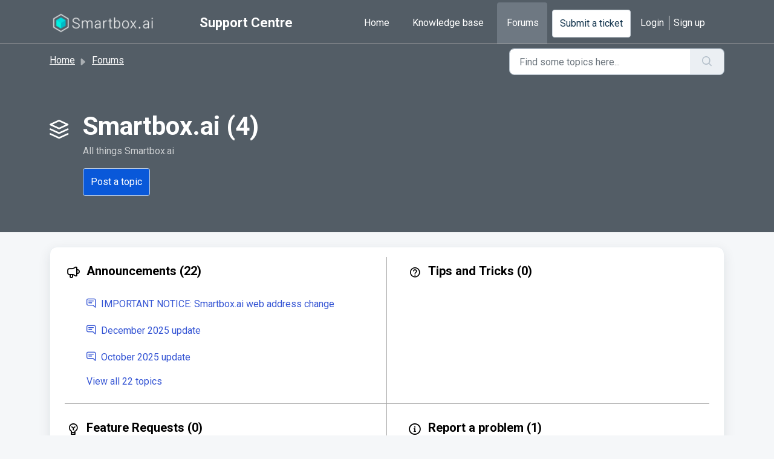

--- FILE ---
content_type: text/html; charset=utf-8
request_url: https://support.smartbox.ai/support/discussions/47000080334
body_size: 5309
content:
<!DOCTYPE html>
<html lang="en" data-date-format="non_us" dir="ltr">

<head>

  <meta name="csrf-param" content="authenticity_token" />
<meta name="csrf-token" content="/UV541RrQNSVt/fZIl0IzPyqaE0NTFXgO39m/MahuHtq2Vf9/80q+2fJlDwoUbwiiUV0CNGAY7k9W8aZjFHUow==" />

  <link rel='shortcut icon' href='https://s3.amazonaws.com/cdn.freshdesk.com/data/helpdesk/attachments/production/47001802402/fav_icon/tZZ9JwcwLDuJjYPR6wWQjDrtzRnRrD1trg.png' />

  <!-- Title for the page -->
<title> Smartbox.ai : Support Centre </title>

<!-- Meta information -->

      <meta charset="utf-8" />
      <meta http-equiv="X-UA-Compatible" content="IE=edge,chrome=1" />
      <meta name="description" content= "All things Smartbox.ai" />
      <meta name="author" content= "" />
       <meta property="og:title" content="Smartbox.ai" />  <meta property="og:url" content="https://support.smartbox.ai/support/discussions" />  <meta property="og:image" content="https://s3.amazonaws.com/cdn.freshdesk.com/data/helpdesk/attachments/production/47001802374/logo/WwKcbjXhiLn9DSAZr-ie8CoZvaEN6wwjIQ.png?X-Amz-Algorithm=AWS4-HMAC-SHA256&amp;amp;X-Amz-Credential=AKIAS6FNSMY2XLZULJPI%2F20260126%2Fus-east-1%2Fs3%2Faws4_request&amp;amp;X-Amz-Date=20260126T111437Z&amp;amp;X-Amz-Expires=604800&amp;amp;X-Amz-SignedHeaders=host&amp;amp;X-Amz-Signature=bb3e8fd9893b354d9f92acf2d5c9ca73a13146cc93101ab804d09bfe27216a2e" />  <meta property="og:site_name" content="Support Centre" />  <meta property="og:type" content="article" />  <meta name="twitter:title" content="Smartbox.ai" />  <meta name="twitter:url" content="https://support.smartbox.ai/support/discussions" />  <meta name="twitter:image" content="https://s3.amazonaws.com/cdn.freshdesk.com/data/helpdesk/attachments/production/47001802374/logo/WwKcbjXhiLn9DSAZr-ie8CoZvaEN6wwjIQ.png?X-Amz-Algorithm=AWS4-HMAC-SHA256&amp;amp;X-Amz-Credential=AKIAS6FNSMY2XLZULJPI%2F20260126%2Fus-east-1%2Fs3%2Faws4_request&amp;amp;X-Amz-Date=20260126T111437Z&amp;amp;X-Amz-Expires=604800&amp;amp;X-Amz-SignedHeaders=host&amp;amp;X-Amz-Signature=bb3e8fd9893b354d9f92acf2d5c9ca73a13146cc93101ab804d09bfe27216a2e" />  <meta name="twitter:card" content="summary" />  <link rel="canonical" href="https://support.smartbox.ai/support/discussions" /> 

<!-- Responsive setting -->
<link rel="apple-touch-icon" href="https://s3.amazonaws.com/cdn.freshdesk.com/data/helpdesk/attachments/production/47001802402/fav_icon/tZZ9JwcwLDuJjYPR6wWQjDrtzRnRrD1trg.png" />
        <link rel="apple-touch-icon" sizes="72x72" href="https://s3.amazonaws.com/cdn.freshdesk.com/data/helpdesk/attachments/production/47001802402/fav_icon/tZZ9JwcwLDuJjYPR6wWQjDrtzRnRrD1trg.png" />
        <link rel="apple-touch-icon" sizes="114x114" href="https://s3.amazonaws.com/cdn.freshdesk.com/data/helpdesk/attachments/production/47001802402/fav_icon/tZZ9JwcwLDuJjYPR6wWQjDrtzRnRrD1trg.png" />
        <link rel="apple-touch-icon" sizes="144x144" href="https://s3.amazonaws.com/cdn.freshdesk.com/data/helpdesk/attachments/production/47001802402/fav_icon/tZZ9JwcwLDuJjYPR6wWQjDrtzRnRrD1trg.png" />
        <meta name="viewport" content="width=device-width, initial-scale=1.0, maximum-scale=5.0, user-scalable=yes" /> 

<script src="https://ajax.googleapis.com/ajax/libs/jquery/3.6.0/jquery.min.js"></script> 

  <link rel="icon" href="https://s3.amazonaws.com/cdn.freshdesk.com/data/helpdesk/attachments/production/47001802402/fav_icon/tZZ9JwcwLDuJjYPR6wWQjDrtzRnRrD1trg.png" />

  <link rel="stylesheet" href="/assets/cdn/portal/styles/theme.css?FD003" nonce="ZEOUqsTUUOqIDA6Kq2h7bA=="/>

  <style type="text/css" nonce="ZEOUqsTUUOqIDA6Kq2h7bA=="> /* theme */ .portal--light {
              --fw-body-bg: #F5F7F9;
              --fw-header-bg: #535d66;
              --fw-header-text-color: #FFFFFF;
              --fw-helpcenter-bg: #535d66;
              --fw-helpcenter-text-color: #FFFFFF;
              --fw-footer-bg: #535d66;
              --fw-footer-text-color: #FFFFFF;
              --fw-tab-active-color: #6e7882;
              --fw-tab-active-text-color: #FFFFFF;
              --fw-tab-hover-color: #535d66;
              --fw-tab-hover-text-color: #FFFFFF;
              --fw-btn-background: #FFFFFF;
              --fw-btn-text-color: #12344D;
              --fw-btn-primary-background: #0958d9;
              --fw-btn-primary-text-color: #FFFFFF;
              --fw-baseFont: Roboto;
              --fw-textColor: #000000;
              --fw-headingsFont: Roboto;
              --fw-linkColor: #3555d4;
              --fw-linkColorHover: #4096ff;
              --fw-inputFocusRingColor: #a6a6a6;
              --fw-formInputFocusColor: #a6a6a6;
              --fw-card-bg: #FFFFFF;
              --fw-card-fg: #000000;
              --fw-card-border-color: #EBEFF3;
              --fw-nonResponsive: #F5F7F9;
              --bs-body-font-family: Roboto;
    } </style>

    <style type="text/css" nonce="ZEOUqsTUUOqIDA6Kq2h7bA==">
      
    </style>
  <link href='https://fonts.googleapis.com/css?family=Roboto:regular,italic,500,700,700italic' rel='stylesheet' type='text/css' nonce='ZEOUqsTUUOqIDA6Kq2h7bA=='>

  <script type="text/javascript" nonce="ZEOUqsTUUOqIDA6Kq2h7bA==">
    window.cspNonce = "ZEOUqsTUUOqIDA6Kq2h7bA==";
  </script>

  <script src="/assets/cdn/portal/scripts/nonce.js" nonce="ZEOUqsTUUOqIDA6Kq2h7bA=="></script>

  <script src="/assets/cdn/portal/vendor.js" nonce="ZEOUqsTUUOqIDA6Kq2h7bA=="></script>

  <script src="/assets/cdn/portal/scripts/head.js" nonce="ZEOUqsTUUOqIDA6Kq2h7bA=="></script>

  <script type="text/javascript" nonce="ZEOUqsTUUOqIDA6Kq2h7bA==">
      window.store = {};
window.store = {
  assetPath: "/assets/cdn/portal/",
  defaultLocale: "en",
  currentLocale: "en",
  currentPageName: "discussions_category",
  portal: {"id":47000045309,"name":"Support Centre","product_id":null},
  portalAccess: {"hasSolutions":true,"hasForums":true,"hasTickets":false,"accessCount":2},
  account: {"id":1250465,"name":"Smartbox.ai","time_zone":"London","companies":[]},
  vault_service: {"url":"https://vault-service.freshworks.com/data","max_try":2,"product_name":"fd"},
  blockedExtensions: "",
  allowedExtensions: "",
  search: {"all":"/support/search","solutions":"/support/search/solutions","topics":"/support/search/topics","tickets":"/support/search/tickets"},
  portalLaunchParty: {
    enableStrictSearch: false,
    ticketFragmentsEnabled: false,
    homepageNavAccessibilityEnabled: false,
    channelIdentifierFieldsEnabled: false,
  },


    googleAnalytics: {"account_number":"UA-193155638-1","domain":null,"ga4":true},



    marketplace: {"token":"eyJ0eXAiOiJKV1QiLCJhbGciOiJIUzI1NiJ9.[base64].KuNwpWm97bqNAqnlbp3kjy3JEUAPOxqWVbH01NUWqzg","data_pipe_key":"634cd594466a52fa53c54b5b34779134","region":"us","org_domain":"gravicus.freshworks.com"},

  pod: "us-east-1",
  region: "US",
};
  </script>


</head>

<body class="portal portal--light  ">
  
  <header class="container-fluid px-0 fw-nav-wrapper fixed-top">
  <section class="bg-light container-fluid">
    <div class="container">
      <a  id="" href="#fw-main-content" class="visually-hidden visually-hidden-focusable p-8 my-12 btn btn-outline-primary"

>Skip to main content</a>
    </div>
  </section>

  
    <section class="container">
      <nav class="navbar navbar-expand-xl navbar-light px-0 py-8 pt-xl-4 pb-xl-0">
        

    <a class="navbar-brand d-flex align-items-center" href="https://support.smartbox.ai">
      <img data-src="https://s3.amazonaws.com/cdn.freshdesk.com/data/helpdesk/attachments/production/47001802374/logo/WwKcbjXhiLn9DSAZr-ie8CoZvaEN6wwjIQ.png" loading="lazy" alt="Freshworks Logo" class="lazyload d-inline-block align-top me-4 fw-brand-logo" />
      <div class="fs-22 semi-bold fw-brand-name ms-4" title="Support Centre">Support Centre</div>
   </a>


        <button class="navbar-toggler collapsed" type="button" data-bs-toggle="collapse" data-bs-target="#navbarContent" aria-controls="navbarContent" aria-expanded="false" aria-label="Toggle navigation" id="navbarContentToggler">
  <span class="icon-bar"></span>
  <span class="icon-bar"></span>
  <span class="icon-bar"></span>
</button>

        <div class="collapse navbar-collapse" id="navbarContent">
          <ul class="navbar-nav ms-auto mt-64 mt-xl-0">
            
              <li class="nav-item ">
                <a href="/support/home" class="nav-link">
                  <span class="d-md-none icon-home"></span> Home
                </a>
              </li>
            
              <li class="nav-item ">
                <a href="/support/solutions" class="nav-link">
                  <span class="d-md-none icon-solutions"></span> Knowledge base
                </a>
              </li>
            
              <li class="nav-item active">
                <a href="/support/discussions" class="nav-link">
                  <span class="d-md-none icon-forums"></span> Forums
                </a>
              </li>
            
            <li class="nav-item no-hover">
             <a  id="" href="/support/tickets/new" class="btn fw-secondary-button"

>Submit a ticket</a>
            </li>
          </ul>
          <ul class="navbar-nav flex-row align-items-center ps-8 fw-nav-dropdown-wrapper">
            

    <li class="nav-item no-hover fw-login">
      <a  id="" href="/support/login" class="nav-link pe-8"

>Login</a>
    </li>
    
      <li class="nav-item no-hover fw-signup">
        <a  id="" href="/support/signup" class="nav-link fw-border-start ps-8"

>Sign up</a>
      </li>
    


            <li class="nav-item dropdown no-hover ms-auto">
             
            </li>
          </ul>
        </div>
      </nav>
    </section>
    <div class="nav-overlay d-none"></div>
  
  <!-- Hotjar Tracking Code for Freshdesk -->
<script>
    (function(h,o,t,j,a,r){
        h.hj=h.hj||function(){(h.hj.q=h.hj.q||[]).push(arguments)};
        h._hjSettings={hjid:3493493,hjsv:6};
        a=o.getElementsByTagName('head')[0];
        r=o.createElement('script');r.async=1;
        r.src=t+h._hjSettings.hjid+j+h._hjSettings.hjsv;
        a.appendChild(r);
    })(window,document,'https://static.hotjar.com/c/hotjar-','.js?sv=');
</script>
</header>

<main class="fw-main-wrapper" id="fw-main-content">
    <section class="fw-sticky fw-searchbar-wrapper">
    <div class="container">
      <div class="row align-items-center py-8">
        <div class="col-md-6">
          <nav aria-label="breadcrumb">
    <ol class="breadcrumb">
        
          
            
              <li class="breadcrumb-item"><a href="/support/home">Home</a></li>
            
          
            
              <li class="breadcrumb-item"><a href="/support/discussions">Forums</a></li>
            
          
            
              <li class="breadcrumb-item breadcrumb-active-item d-lg-none" aria-current="page">Smartbox.ai</li>
            
          
        
    </ol>
</nav>

        </div>
        <div class="col-md-4 ms-auto">
          
<form action="/support/search/topics" id="fw-search-form" data-current-tab="topics">
  <div class="form-group fw-search  my-0">
    <div class="input-group">
      <input type="text" class="form-control" id="searchInput" name="term" value="" placeholder="Find some topics here..." autocomplete="off" aria-label="Find some topics here...">
      <button class="btn px-20 input-group-text" id="btnSearch" type="submit" aria-label="Search"><span class="icon-search"></span></button>
    </div>

    <div class="visually-hidden">
      <span id="srSearchUpdateMessage" aria-live="polite"></span>
    </div>

    <div class="fw-autocomplete-wrapper box-shadow bg-light br-8 p-16 d-none">
      <div class="fw-autocomplete-header " role="tablist">
        <button class="fw-search-tab " data-tab="all" role="tab" aria-selected="false">
          All
        </button>
        
          <button class="fw-search-tab " data-tab="solutions" role="tab" aria-selected="false">
            Articles
          </button>
        
        
          <button class="fw-search-tab fw-active-search-tab" data-tab="topics" role="tab" aria-selected="true">
            Topics
          </button>
        
        
      </div>

      <div class="fw-loading my-80 d-none"></div>

      <div class="fw-autocomplete-focus">

        <div class="fw-recent-search">
          <div class="fw-recent-title d-none row align-items-center">
            <div class="col-8 fs-20 semi-bold"><span class="icon-recent me-8"></span>Recent Searches</div>
            <div class="col-4 px-0 text-end"><button class="btn btn-link fw-clear-all">Clear all</button></div>
          </div>
          <p class="ps-32 fw-no-recent-searches mb-16 d-none">No recent searches</p>
          <ul class="fw-no-bullet fw-recent-searches mb-16 d-none"></ul>
        </div>

        <div class="fw-popular-articles-search">
          <p class="fs-20 semi-bold fw-popular-title d-none"><span class="icon-article me-8"></span> Popular Articles</p>
          <ul class="fw-no-bullet fw-popular-topics d-none"></ul>
        </div>

        <div class="fw-solutions-search-results fw-results d-none">
          <hr class="mt-24" />
          <div class="fw-solutions-search-results-title row align-items-center">
            <div class="col-8 fs-20 semi-bold"><span class="icon-article me-8"></span>Articles</div>
            <div class="col-4 px-0 text-end"><a class="btn btn-link fw-view-all fw-solutions-view-all" href="/support/search/solutions">View all</a></div>
          </div>
          <ul class="fw-no-bullet fw-search-results fw-solutions-search-results-container"></ul>
        </div>

        <div class="fw-topics-search-results fw-results d-none">
          <hr class="mt-24" />
          <div class="fw-topics-search-results-title row align-items-center">
            <div class="col-8 fs-20 semi-bold"><span class="icon-topic me-8"></span>Topics</div>
            <div class="col-4 px-0 text-end"><a class="btn btn-link fw-view-all fw-topics-view-all" href="/support/search/topics">View all</a></div>
          </div>
          <ul class="fw-no-bullet fw-search-results fw-topics-search-results-container"></ul>
        </div>

        <div class="fw-tickets-search-results fw-results d-none">
          <hr class="mt-24" />
          <div class="fw-tickets-search-results-title row align-items-center">
            <div class="col-8 fs-20 semi-bold"><span class="icon-ticket me-8"></span>Tickets</div>
            <div class="col-4 px-0 text-end"><a class="btn btn-link fw-view-all fw-tickets-view-all" href="/support/search/tickets">View all</a></div>
          </div>
          <ul class="fw-no-bullet fw-search-results fw-tickets-search-results-container"></ul>
        </div>
      </div>

      <div class="fw-autocomplete-noresults d-none text-center py-40">
        <img src="/assets/cdn/portal/images/no-results.png" class="img-fluid fw-no-results-img" alt="no results" />
        <p class="mt-24 text-secondary">Sorry! nothing found for <br /> <span id="input_term"></span></p>
      </div>
    </div>
  </div>
</form>

        </div>
      </div>
    </div>
  </section>
  <section class="container-fluid px-0 fw-page-title-wrapper">
    <div class="container">
      <div class="py-24 py-lg-60 mx-0 fw-search-meta-info g-0">
        <div class="fw-icon-holder pe-8">
          <span class="icon-category"></span>
        </div>
        <div class="text-start">
          <h1 class="fw-page-title">Smartbox.ai (4)</h1>
          <p>All things Smartbox.ai</p>
          <a  id="" href="/support/discussions/topics/new" class="btn mt-16 new-topic-button fw-primary-button"

>Post a topic</a>
        </div>
      </div>
    </div>
  </section>

  <section class="container-fluid px-0 py-24">
    <div class="container">
       <div class="alert alert-with-close notice hide" id="noticeajax"></div> 
      <section class="row box-shadow br-12 fw-category-wrapper mx-0 g-0 bg-light">
        <div class="row mx-0 fw-section-content g-0">
          
              <div class="col-md-6 fw-folder">
                <div class="fs-20 mb-24 semi-bold">
                 <a  id="" href="/support/discussions/forums/47000400386" class="fw-heading  d-flex"

    role = "heading"

><div class='fw-folder-icon text-center pt-4 me-8'><span class='icon-announcement-forum'></span></div><div class='line-clamp-2'> Announcements (22)</div></a>
                </div>
                <ul class="fw-no-bullet ms-36">
                  
                    <li>
                     <a  id="" href="/support/discussions/topics/47000678514" class="d-flex"

><div class='pe-8'><span class='icon-topic'></span></div><div class='line-clamp-2'>IMPORTANT NOTICE: Smartbox.ai web address change</div></a>
                    </li>
                  
                    <li>
                     <a  id="" href="/support/discussions/topics/47000678463" class="d-flex"

><div class='pe-8'><span class='icon-topic'></span></div><div class='line-clamp-2'>December 2025 update</div></a>
                    </li>
                  
                    <li>
                     <a  id="" href="/support/discussions/topics/47000678325" class="d-flex"

><div class='pe-8'><span class='icon-topic'></span></div><div class='line-clamp-2'>October 2025 update</div></a>
                    </li>
                  
                </ul>
                
                  <a  id="" href="/support/discussions/forums/47000400386" class="ms-36 my-16 d-block"

>View all 22 topics</a>
                
              </div>
          
              <div class="col-md-6 fw-folder">
                <div class="fs-20 mb-24 semi-bold">
                 <a  id="" href="/support/discussions/forums/47000400388" class="fw-heading  d-flex"

    role = "heading"

><div class='fw-folder-icon text-center pt-4 me-8'><span class='icon-questions-forum'></span></div><div class='line-clamp-2'> Tips and Tricks (0)</div></a>
                </div>
                <ul class="fw-no-bullet ms-36">
                  
                </ul>
                
              </div>
          
              <div class="col-md-6 fw-folder">
                <div class="fs-20 mb-24 semi-bold">
                 <a  id="" href="/support/discussions/forums/47000400387" class="fw-heading  d-flex"

    role = "heading"

><div class='fw-folder-icon text-center pt-4 me-8'><span class='icon-ideas-forum'></span></div><div class='line-clamp-2'> Feature Requests (0)</div></a>
                </div>
                <ul class="fw-no-bullet ms-36">
                  
                </ul>
                
              </div>
          
              <div class="col-md-6 fw-folder">
                <div class="fs-20 mb-24 semi-bold">
                 <a  id="" href="/support/discussions/forums/47000400389" class="fw-heading  d-flex"

    role = "heading"

><div class='fw-folder-icon text-center pt-4 me-8'><span class='icon-problems-forum'></span></div><div class='line-clamp-2'> Report a problem (1)</div></a>
                </div>
                <ul class="fw-no-bullet ms-36">
                  
                    <li>
                     <a  id="" href="/support/discussions/topics/47000671412" class="d-flex"

><div class='pe-8'><span class='icon-topic'></span></div><div class='line-clamp-2'>Known Issues</div></a>
                    </li>
                  
                </ul>
                
              </div>
          
        </div>
      </section>
    </div>
  </section>

</main>


 <footer class="container-fluid px-0">
   <section class="fw-contact-info">
     <p class="fw-contacts">
       
     </p>
   </section>
   <section class="fw-credit">
     <nav class="fw-laws">
        
        
        
        
     </nav>
   </section>
 </footer>


  

  <div class="modal-backdrop fade d-none" id="overlay"></div>

  <script src="/assets/cdn/portal/scripts/bottom.js" nonce="ZEOUqsTUUOqIDA6Kq2h7bA=="></script>

  <script src="/assets/cdn/portal/scripts/locales/en.js" nonce="ZEOUqsTUUOqIDA6Kq2h7bA=="></script>


    <script src="/assets/cdn/portal/scripts/marketplace.js" nonce="ZEOUqsTUUOqIDA6Kq2h7bA==" async></script>


  <script src="/assets/cdn/portal/scripts/integrations.js"  nonce="ZEOUqsTUUOqIDA6Kq2h7bA==" async></script>
  





</body>

</html>